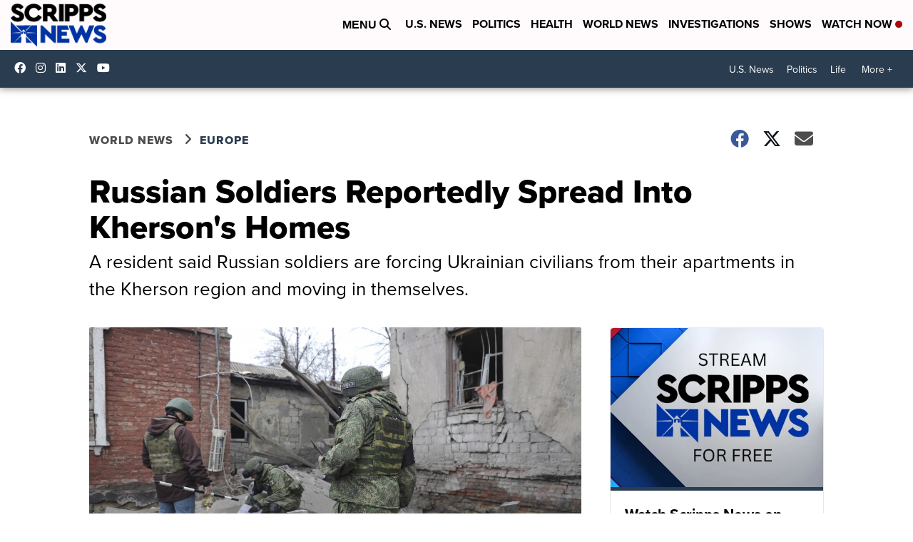

--- FILE ---
content_type: application/javascript; charset=utf-8
request_url: https://fundingchoicesmessages.google.com/f/AGSKWxWneTl-y_bAAJ49Q5UfAVU3Fq2931GAL4gaGpjDSkCeSnRUQOP-_oYbTH9zjyjgfZje6j1DvMVAKnCRBnljek8q1GmNNjr89Q3o_J0LZR_XYIiaCNTxNm0cLoxMev23wozvx8aAs03NF082m0caJZZT4KjXo7-bfyen604Fg__Qu1r2EhebkyP188ju/_/ad_pos=/adjs..com/ads_-games/ads//dartads.
body_size: -1288
content:
window['bbda3419-6317-462f-8a78-8f315521c296'] = true;